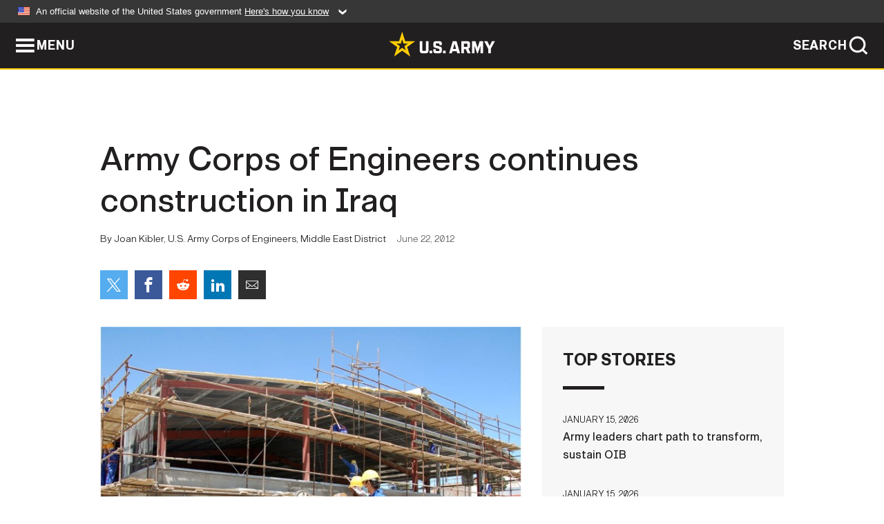

--- FILE ---
content_type: text/html; charset=UTF-8
request_url: https://www.army.mil/article/82304/Army_Corps_of_Engineers_continues_construction_in_Iraq/
body_size: 6764
content:
<!DOCTYPE html>
<html lang="en">
<head>
    <meta charset="UTF-8">
    <meta content='width=device-width, initial-scale=1.0' name='viewport' />
    <meta name="apple-itunes-app" content="app-id=342689843">
    <meta property="og:title" content="Army Corps of Engineers continues construction in Iraq" />
<meta property="og:type" content="article" />
<meta property="og:description" content="Though its construction program is a fraction of what it once was in Iraq, the U.S. Army Corps of Engineers continues to manage $350 million in projects there." />
<meta property="og:site_name" content="www.army.mil" />
<meta property="og:image" content="https://api.army.mil/e2/c/images/2012/06/21/253018/max1200.jpg" />
<meta property="og:headline" content="Army Corps of Engineers continues construction in Iraq" />
<meta property="twitter:card" content="summary_large_image" />
<meta property="twitter:site" content="@USArmy" />
<meta property="twitter:title" content="Army Corps of Engineers continues construction in Iraq" />
<meta property="twitter:description" content="Though its construction program is a fraction of what it once was in Iraq, the U.S. Army Corps of Engineers continues to manage $350 million in projects there." />
<meta property="twitter:image" content="https://api.army.mil/e2/c/images/2012/06/21/253018/max1200.jpg" />
<meta property="og:url" content="https://www.army.mil/article/82304/army_corps_of_engineers_continues_construction_in_iraq" />

    <title>Army Corps of Engineers continues construction in Iraq &#124; Article &#124; The United States Army</title>
    <meta name="description" content="Though its construction program is a fraction of what it once was in Iraq, the U.S. Army Corps of Engineers continues to manage $350 million in projects there.">
    <meta property="article:published_time" content="2012-06-22T08:09:42-05:00" />
    <meta property="article:modified_time" content="2012-06-22T12:09:42-05:00" />
    <link rel="canonical" href="https://www.army.mil/article/82304/army_corps_of_engineers_continues_construction_in_iraq">
    <link rel="amphtml" href="https://www.army.mil/article-amp/82304/army_corps_of_engineers_continues_construction_in_iraq"/>
    <link rel="stylesheet" href="/e2/global/rv7/topnav/navbar.css">
    <link rel="stylesheet" href="/e2/global/rv7/footer/footer.css">
    <link rel="stylesheet" href="/css/article.css?id=05631edaec0f9b6cde4e0b0469a45dbb">
    <link rel="apple-touch-icon" href="/e2/images/rv7/army_star_icon_60.png">
    <link rel="apple-touch-icon" sizes="76x76" href="/e2/images/rv7/army_star_icon_76.png">
    <link rel="apple-touch-icon" sizes="120x120" href="/e2/images/rv7/army_star_icon_120.png">
    <link rel="apple-touch-icon" sizes="152x152" href="/e2/images/rv7/army_star_icon_152.png">
</head>
<body class="army-font">
    <!--[if lt IE 9]>
<div class="oldie-warning">
    <p class="warning">!</p>
      <p>Your version of Internet Explorer is out of date. It has known security flaws and can cause issues displaying content on this page, and other websites.</p>
      <p><a href="/upgrade" title="Learn how to update your browser">Learn how to update your browser</a></p>
</div>
<![endif]-->    <div class='article-container wrapper'>
        <div class="container">
            <div class="inner-container" role="main">
                <div id="article-top" class="row">
                    <div class="span12">
                        <h1>Army Corps of Engineers continues construction in Iraq</h1>
                        <p class="small">By Joan Kibler, U.S. Army Corps of Engineers, Middle East District<span>June 22, 2012</span></p>
                        <section class="alt-social-bar">
  <ul>
        <li class="social-button-sm twitter-button">
            <a rel="noopener noreferrer" target="_blank" href="https://twitter.com/share?url=https%3A%2F%2Fwww.army.mil%2Farticle%2F82304%2FArmy_Corps_of_Engineers_continues_construction_in_Iraq&amp;text=Army%20Corps%20of%20Engineers%20continues%20construction%20in%20Iraq"><span role="img">Share on Twitter</span></a>
        </li>
        <li class="social-button-sm facebook-button">
            <a rel="noopener noreferrer" target="_blank" href="https://www.facebook.com/sharer/sharer.php?u=https%3A%2F%2Fwww.army.mil%2Farticle%2F82304%2FArmy_Corps_of_Engineers_continues_construction_in_Iraq"><span role="img">Share on Facebook</span></a>
        </li>
        <li class="social-button-sm reddit-button">
            <a rel="noopener noreferrer" target="_blank" href="https://www.reddit.com/submit?url=https%3A%2F%2Fwww.army.mil%2Farticle%2F82304%2FArmy_Corps_of_Engineers_continues_construction_in_Iraq"><span role="img">Share on Reddit</span></a>
        </li>
        <li class="social-button-sm linkedin-button">
            <a rel="noopener noreferrer" target="_blank" href="https://www.linkedin.com/cws/share?url=https%3A%2F%2Fwww.army.mil%2Farticle%2F82304%2FArmy_Corps_of_Engineers_continues_construction_in_Iraq"><span role="img">Share on LinkedIn</span></a>
        </li>
        <li class="social-button-sm email-button">
            <a rel="noopener noreferrer" target="_blank" href="mailto:?Subject=Army%20Corps%20of%20Engineers%20continues%20construction%20in%20Iraq&amp;body=https%3A%2F%2Fwww.army.mil%2Farticle%2F82304%2FArmy_Corps_of_Engineers_continues_construction_in_Iraq"><span role="img">Share via Email</span></a>
        </li>
        </ul>
    </section>                    </div>
                </div>
                <div class="two-column-body">
                    <div class="left-column">
                        
                        <div class="article-body rich-text-element bodytext">
                            <div class="ql-editor">
                                <div class="editor-image single">
                      <figure class="photo cur-photo">
          <span class="centered-image">
            <span class="img-container">
              <a class="rich-text-img-link" href="https://api.army.mil/e2/c/images/2012/06/21/253018/original.jpg" target="_blank" rel="noopener">
                <img alt="U.S. Army Corps of Engineers continues construction in Iraq"
                data-full-desc="" src="https://api.army.mil/e2/c/images/2012/06/21/253018/size0-full.jpg" />
              </a>
                          </span>
          </span>
          <figcaption>
                        <span class="image-caption">
              <span class="caption-text">
                
                <span class="caption-author"> (Photo Credit: U.S. Army)</span>
              </span>
              <a href="https://api.army.mil/e2/c/images/2012/06/21/253018/original.jpg" title="View original" target="_blank" rel="noopener">VIEW ORIGINAL</a>
            </span>
          </figcaption>
        </figure>
          </div>
  

    
    
          <p>WINCHESTER, Va. (June 21, 2012) -- Though its construction program is a fraction of what it once was in Iraq, the U.S. Army Corps of Engineers continues to manage $350 million in projects there to help build facilities for the sovereign nation. </p>
    
    
    
  
  

    
    
          <p>In seven years starting in 2004, the U.S. Army Corps of Engineers, or USACE, completed more than 5,000 projects in Iraq with a value of $8.8 billion. The construction program was part of the efforts to secure a new and reliable government for Iraq.</p>
    
    
    
  
  

    
    
          <p>Today, Iraq's government and the U.S. enjoy bilateral relations based on mutual goals.</p>
    
    
    
  
  

    
    
          <p>The arrangement, known as the Strategic Framework Agreement for a Relationship of Friendship and Cooperation between the United States and the Republic of Iraq, was designed to help the Iraqi people stand on their own while protecting U.S. interests, according to the U.S. Embassy-Iraq.</p>
    
    
    
  
  

    
    
          <p>USACE officials said they remain committed to delivering projects that support the nation's sovereignty through the Middle East District's Iraq Area Office.</p>
    
    
    
  
  

    
    
          <p>"Our role is to deliver infrastructure that contributes to stability and security," said Lt. Col. Anthony Mitchell, officer in charge, Iraq Area Office. The primary customers are the Office of Security Cooperation-Iraq, or OSC-I, and the Iraq Strategic Partnership Office; both are part of the U.S. Embassy-Iraq.</p>
    
    
    
  
  

    
    
          <p>"All of our projects, whether providing equipment for the Basrah Children's Hospital to benefit Iraqi people or constructing C-130 aircraft facilities to reinforce Iraq's national security, contribute to Iraq being a sovereign nation and a strategic partner for the United States," Mitchell said.</p>
    
    
    
  
  

    
    
          <p>Mitchell has served as the officer in charge since July 2011 and will soon depart Iraq has seen dramatic changes in the country throughout his tour.</p>
    
    
    
  
  

    
    
          <p> </p>
    
    
    
  
  

    
    
          <p>"When I took this job, I understood the intent was to complete the last remaining projects from the major reconstruction program and to get them done before December 2011," Mitchell said. "In addition, when I arrived, there were a few foreign military sales projects that had gotten started. I expected that my team, the newly formed Iraq Area Office, would finish the work within a year and that I'd be the last entity representing USACE in Iraq."</p>
    
    
    
  
  

    
    
          <p>But that didn't turn out to be the case.</p>
    
    
    
  
  

    
    
          <p>While Mitchell started with an area office of 45 military and civilians managing a $700 million program which included projects in the warranty phase. He will finish his tour with less than one-third that number of people managing a $350 million program, excluding any potential work. Similarly, the area office had nearly 120 Iraqi citizens assisting with carrying out the construction program, today, there are only 40.</p>
    
    
    
  
  

    
    
          <p>A year ago, about one-third of the USACE program was Future Military Sales, or FMS. Today, it's nearly half. FMS is a component of the Defense Department's security assistance program, which supports regional stability and mutual goals between the U.S. and its allies.</p>
    
    
    
  
  

    
    
          <p>Mitchell predicts USACE will continue to support operations in Iraq for another two to three years, and most of that support will be for FMS projects aimed at strengthening Iraq air defense, ground and maritime capabilities.</p>
    
    
    
  
  

    
    
          <p>BUILDING DEFENSIVE CAPACITY </p>
    
    
    
  
  

    
    
          <p>The FMS program falls under the Office of Security Cooperation, or OSC-I, which continues to develop the relationship between the U.S. military and the Iraq military, previously the responsibility of U.S. Forces-Iraq. </p>
    
    
    
  
  

    
    
          <p>"Our active FMS projects are aimed at better equipping the Iraq Ministries of Interior and Defense to protect that nation from internal and external threats," said Douglas Harold Plachy, program manager forward for FMS work.</p>
    
    
    
  
  

    
    
          <p>Plachy is credited with coordinating the planning, design and construction of $700 million of FMS cases for Iraq. Sixteen FMS projects are under contract, totaling $166.8 million, and all are funded by Iraq. Many other projects are in the planning stages or being processed in accordance with FMS program requirements.</p>
    
    
    
  
  

    
    
          <p>One of the earliest projects was the $181 million border roads project constructed for the Ministry of Interior. "This has been one of our most successful projects," Plachy said. "USACE designed roads around the critical points of Iraq's border for security, and they're divided into segments for construction. Two of the three contracts finished early, and the quality of work is quite good."</p>
    
    
    
  
  

    
    
          <p>Another showcase project, also for the Ministry of Interior, is the General Directorate of Counterterrorism facility in eastern Baghdad. The $18.4 million project includes an office building, headquarters, barracks, warehouse, and a power generator facility and is expected to be complete by June 2013. </p>
    
    
    
  
  

    
    
          <p>Six FMS projects are underway to strengthen Iraq's defensive capabilities. These projects support the Iraq Ministry of Defense and its Air Force. </p>
    
    
    
  
  

    
    
          <p>"While OSC-I is our direct customer for FMS work, we also work with the U.S. Air Force Materiel Command, or AFMC, for projects that support the Iraq Air Force," said Joseph Zaraszczak, branch chief within Programs and Project Management Division. </p>
    
    
    
  
  

    
    
          <p>The district is working with AFMC to provide facilities for F-16 aircraft to be stationed at Al-Asad Air Base. "A portion of the existing facilities will be renovated, while there will be a significant amount of new construction, with facilities estimated at nearly $300 million," said Patrick Tilque, FMS Iraq project manager.</p>
    
    
    
  
  

    
    
          <p>In a much smaller FMS case for AFMC, the district is renovating facilities to accommodate C-130 aircraft on the New Muthana Air Base in Baghdad. "This $3 million case will allow the Iraq Air Force to maintain the aircraft and store spare parts," Tilque said.</p>
    
    
    
  
  

    
    
          <p>Other FMS projects include a $28 million military training complex at Al-Harthiya, a $5.6 million military security school in Taji, a $21 million contract to provide facilities, such as administrative offices, security, and dining facilities, at Hawk and Tikrit Air Bases (also for AFMC), and a $23 million contract to expand military outposts in Al-Anbar province.</p>
    
    
    
  
  

    
    
          <p>Plachy said the FMS program is generally progressing well. "Iraq is a sovereign country trying to move ahead. USACE enjoys good relations with the military officers with the Ministry of Defense and Iraq Air Force. The work isn't easy, but we get it done."</p>
    
    
    
  
  

    
    
          <p>The Iraq Area Office manages another contract to support OSC-I operations, outside of the FMS program. A $55 million contract provides overhead covers at existing facilities in various locations to protect military and civilian personnel.</p>
    
    
    
  
  

    
    
          <p>STRENGTHENING PROGRAMS THAT BENEFIT IRAQI PEOPLE </p>
    
    
    
  
  

    
    
          <p>The Middle East district has supported Department of State programs for several years. Today's work includes just over a dozen projects, valued at $124 million, remaining from the major construction program as well as new initiatives.</p>
    
    
    
  
  

    
    
          <p>The projects fall into two categories:</p>
    
    
    
  
  

    
    
          <p>• Iraq Security Forces Fund projects, which support Iraq Security Forces in reaching their minimum essential capabilities; many of these projects were completed before U.S. forces departed on Dec. 31, 2011, but a few remain. </p>
    
    
    
  
  

    
    
          <p>• Economic Support Fund projects, which support establishing governance reforms at the local, provincial and national levels of government, as well as strengthening the private sector economy.</p>
    
    
    
  
  

    
    
          <p>David Schmidt, program manager forward for State Department projects, works directly with the Iraq Strategic Partnership Office to accomplish and closeout projects. </p>
    
    
    
  
  

    
    
          <p>"Two of our most prominent projects are for the Ministry of Health: at Basrah Children's Hospital and at the Maysan Hospital," Schmidt said. "At the children's hospital, work includes facilities operation and maintenance through an architect-engineer contract and procurement of additional medical equipment. This is the first hospital in Iraq dedicated to the treatment of cancer in children."</p>
    
    
    
  
  

    
    
          <p>The continued assistance is important because U.S. and donor countries have invested more than $166 million to construct and equip Basrah Children's Hospital. The Maysan Hospital will also provide critical care for Iraqi citizens since it is being built in a governorate where there is an acute lack of medical facilities, Schmidt said. The $12 million hospital will have 80 patient beds, an emergency department, two physician resident buildings, and supporting infrastructure.</p>
    
    
    
  
  

    
    
          <p>In another high-visibility project, "The district continues to support the Fallujah waste-water treatment plant by providing operations and maintenance support and training for the staff that operates it," Schmidt said. "In addition, we oversee a Department of State grant to the Ministry of Municipalities and Public Works for house connections and construction of a trunk line and pump station at the waste-water treatment plant."</p>
    
    
    
  
  

    
    
          <p>Because the U.S. government has invested $108 million in the construction of this system, the follow-on actions associated with the plant are critical for its operation, Schmidt said. The project proved difficult to build over a seven-year period because of insurgent activity. The plant ultimately will serve approximately 100,000 residents of the city of Fallujah, which did not have a sewer system before this project was built.</p>
    
    
    
  
  

    
    
          <p>The Middle East District also oversees a second grant, to the Ministry of Electricity at Mussaib Power Plant for the commissioning of two units. Once completed, this project will increase electrical power to Baghdad.</p>
    
    
    
  
  

    
    
          <p>The district is managing several other projects in various stages, all slated to be finished by September 2013.</p>
    
    
    
  
  

    
    
          <p>CHANGE IS THE ONLY CONSTANT</p>
    
    
    
  
  

    
    
          <p>As his Iraq tour comes to an end, Mitchell said that USACE will continue to shape its presence to meet customer requirements. </p>
    
    
    
  
  

    
    
          <p>The Iraq Area Office will likely transition to a smaller organizational structure operating from central Baghdad with project offices located with the work. The office will maintain its core of Iraqi citizens providing construction management services.</p>
    
    
    
  
  

    
    
          <p>"The Iraqi citizens are crucial to our ability to deliver construction projects," Mitchell said. "They know our processes, our quality standards, and our safety practices. They have pride and ownership in their work.</p>
    
    
    
  
  

    
    
          <p>"As our mission phases down here, there is nothing that pleases me more than to see them moving on, to jobs in industry or with the ministries, better prepared because of what they learned while working with USACE. Developing the engineering capacity is an important contribution to stability in Iraq.</p>
    
    
    
  
  

    
    
          <p>"I'm most proud of our ability to deliver projects," Mitchell said. "Every project completion is a victory. Every project completed benefits Iraqi people and represents our contribution to Iraq's stability."</p>
    
    
    
  
  

    
    
          <p></p>
    
    
    
  
  

    
          <h2>Related Links:</h2>
    
    
    
    
  
  

    
    
          <p><a href="http://www.army.mil/news/middleeast" rel="noopener noreferrer" target="_blank">Army.mil: Middle East News</a></p>
    
    
    
  
  

    
    
          <p><a href="http://www.army.mil/USACE" rel="noopener noreferrer" target="_blank">U.S. Army Corps of Engineers News</a></p>
    
    
    
  
  

    
    
          <p><a href="http://www.usace.army.mil/" rel="noopener noreferrer" target="_blank">U.S. Army Corps of Engineers</a></p>
    
    
    
  
  

    
    
          <p><a href="https://twitter.com/USACE_HQ" rel="noopener noreferrer" target="_blank">U.S. Army Corps of Engineers on Twitter</a></p>
    
    
    
  
  

                              </div>
                        </div> <!-- end article-body -->

                    </div>
                                        <div class="right-column">
                        <div class="top-stories">
                            <h4>TOP STORIES</h4>
                            <ul>
                                                            <li>
                                    <a href="/article/290013/army_leaders_chart_path_to_transform_sustain_oib" title="Army leaders chart path to transform, sustain OIB"><span>January 15, 2026</span><span>Army leaders chart path to transform, sustain OIB</span></a>
                                </li>
                                                            <li>
                                    <a href="/article/290015/senate_confirms_carden_as_first_four_star_vice_chief_of_the_national_guard_bureau" title="Senate confirms Carden as first four-star vice chief of the National Guard Bureau"><span>January 15, 2026</span><span>Senate confirms Carden as first four-star vice chief of the National Guard Bureau</span></a>
                                </li>
                                                            <li>
                                    <a href="/article/289999/setaf_af_stands_up_advanced_capabilities_directorate_to_drive_innovation_data_decision_dominance" title="SETAF-AF stands up Advanced Capabilities Directorate to drive innovation, data, decision dominance"><span>January 15, 2026</span><span>SETAF-AF stands up Advanced Capabilities Directorate to drive innovation, data, decision dominance</span></a>
                                </li>
                                                            <li>
                                    <a href="/article/289981/army_recruiter_earns_recognition_blending_social_media_strategy_personal_advocacy" title="Army recruiter earns recognition blending social media strategy, personal advocacy"><span>January 14, 2026</span><span>Army recruiter earns recognition blending social media strategy, personal advocacy</span></a>
                                </li>
                                                            <li>
                                    <a href="/article/289971/sustainment_soldiers_prepare_equipment_for_korea_rotational_force" title="Sustainment Soldiers prepare equipment for Korea Rotational Force"><span>January 13, 2026</span><span>Sustainment Soldiers prepare equipment for Korea Rotational Force</span></a>
                                </li>
                                                            <li>
                                    <a href="/article/289995/armys_jmrc_creates_world_class_observer_coachtrainers" title="Army&amp;#39;s JMRC creates world-class observer, coach/trainers"><span>January 14, 2026</span><span>Army&#39;s JMRC creates world-class observer, coach/trainers</span></a>
                                </li>
                                                            <li>
                                    <a href="/article/289974/army_senior_leaders_highlight_transformation_initiatives_soldier_readiness_during_town_hall_at_fort_drum" title="Army senior leaders highlight transformation initiatives, Soldier readiness during town hall at Fort Drum"><span>January 13, 2026</span><span>Army senior leaders highlight transformation initiatives, Soldier readiness during town hall at Fort Drum</span></a>
                                </li>
                                                        </ul>
                        </div>
                    </div>
                                    </div>
            </div>
        </div>
    </div> <!-- end .article-container -->
        
    <div id="lightbox" class="hidden">
  <div class="container click-close">
    <a class="thumbnail hidden" id="thumbnail"><span class="thumbnail-button"></span></a>
    <a class="single-view hidden" id="single-view"><span class="single-view-button"></span></a>
    <span class="image-index hidden" id="image-index"></span>
    <a class="download hidden" id="download" target="_blank"><span class="download-button"></span></a>
    <a class="share hidden" id="share"><span class="share-button"></span></a>
    <div class="share-box opacity-zero" id="share-box">
      <ul>
        <li class="social-button facebook-button">
          <a id="fb-social" href="" target="_blank" rel="noopener">
            <span></span>
          </a>
        </li>
        <li class="social-button twitter-button">
          <a id="twitter-social" href="" target="_blank" rel="noopener">
            <span></span>
          </a>
        </li>
        <li class="social-button pinterest-button">
          <a id="pint-social" href="" target="_blank" rel="noopener">
            <span></span>
          </a>
        </li>
      </ul>
    </div>
    <a class="close click-close" href="javascript:void(0);"><span class="click-close"></span></a>
    <div class="inner-container">
      <div class="navigation">
        <a class="lb-button" id="next-button" href="javascript:void(0);" title="Next image"><span></span></a>
        <a class="lb-button" id="prev-button" href="javascript:void(0);" title="Previous image"><span></span></a>
      </div>
      <div id="video-elem" class="video-elem click-close hidden"></div>
      <div class="lb-img click-close" id="lb-img">
        <div id="img-wrap" class="img-wrap">
          <img id="prev-elem" class="prev-elem" src="" alt="Previous image in slideshow" />
          <img id="current-elem" class="current-elem" src="" alt="Active image in slideshow" />
          <img id="next-elem" class="next-elem" src="" alt="Next image in slideshow" />
        </div>
        <div id="lightbox-caption" class="caption"></div>
      </div>
      <div class="thumbnail-view hidden" id="thumbnail-view">
        <ul>
                                    <li>
                <a href="javascript:void(0);">
                  <span class="image">
                    <img alt="" src="" data-src="https://api.army.mil/e2/c/images/2012/06/21/253018/original.jpg" data-title="U.S. Army Corps of Engineers continues construction in Iraq" data-author=""
                    data-full-desc="">
                    <p class="img-title">U.S. Army Corps of Engineers continues construction in Iraq</p>
                  </span>
                </a>
              </li>
                              </ul>
      </div>
      <div class="image-loading"></div>
    </div>
  </div>
</div>    <div id="loading" class="loading">
  <div id="loading-bar" class="loading-bar"></div>
</div>    <script
    type="text/javascript"
    src="https://www.army.mil/e2/js/rv7/main/army_mil_searchgov_sayt_loader.js"
    integrity="sha384-d0OhafLmLE7BWLyFtyJDjz21pszH7X++shSDoUY7YEcdE9IKvdTGrImLzJJQv27l"
    crossorigin="anonymous"
></script>
<!-- to include extra GA codes, use format: -->
<!-- <div id="ga-analytic-codes" data-codes="G-xxx, G-xxx"></div> -->
<script async src="https://www.googletagmanager.com/gtag/js?id=G-YQMQPQYJ4J"></script>
<script
    type="text/javascript"
    src="https://www.army.mil/e2/js/rv7/main/google_analytics4.js"
    integrity="sha384-edaw17livoqdnSsOB+0OpunEQR1CkU1VOJNP9Z8sm3sYEVmfUfafIB3/fUZ7hift"
    crossorigin="anonymous"
></script>
    <section id="social-bar-id" class="social-bar">
    <h2 class="hidden">Social Sharing</h2>
    <ul>
        <li class="social-button no-hover twitter-button">
            <a rel="noopener noreferrer" target="_blank" href="https://twitter.com/share?url=https%3A%2F%2Fwww.army.mil%2Farticle%2F82304%2FArmy_Corps_of_Engineers_continues_construction_in_Iraq&amp;text=Army%20Corps%20of%20Engineers%20continues%20construction%20in%20Iraq"><span>Share on Twitter</span></a>
        </li>
        <li class="social-button no-hover facebook-button">
            <a rel="noopener noreferrer" target="_blank" href="https://www.facebook.com/sharer/sharer.php?u=https%3A%2F%2Fwww.army.mil%2Farticle%2F82304%2FArmy_Corps_of_Engineers_continues_construction_in_Iraq"><span>Share on Facebook</span></a>
        </li>
        <li class="social-button no-hover reddit-button">
            <a rel="noopener noreferrer" target="_blank" href="https://www.reddit.com/submit?url=https%3A%2F%2Fwww.army.mil%2Farticle%2F82304%2FArmy_Corps_of_Engineers_continues_construction_in_Iraq"><span>Share on Reddit</span></a>
        </li>
        <li class="social-button no-hover linkedin-button">
            <a rel="noopener noreferrer" target="_blank" href="https://www.linkedin.com/cws/share?url=https%3A%2F%2Fwww.army.mil%2Farticle%2F82304%2FArmy_Corps_of_Engineers_continues_construction_in_Iraq"><span>Share on LinkedIn</span></a>
        </li>
        <li class="social-button no-hover email-button">
            <a rel="noopener noreferrer" target="_blank" href="mailto:?Subject=Army%20Corps%20of%20Engineers%20continues%20construction%20in%20Iraq&amp;body=https%3A%2F%2Fwww.army.mil%2Farticle%2F82304%2FArmy_Corps_of_Engineers_continues_construction_in_Iraq"><span>Share via Email</span></a>
        </li>
    </ul>
</section>    <script src="/e2/global/rv7/topnav/navbar.js" async></script>
    <script src="/e2/global/rv7/footer/footer.js" async></script>
    <script src="/js/article.js?id=6292c25ed28f08086b3501466b73e53f" async></script>
</body>
</html>
